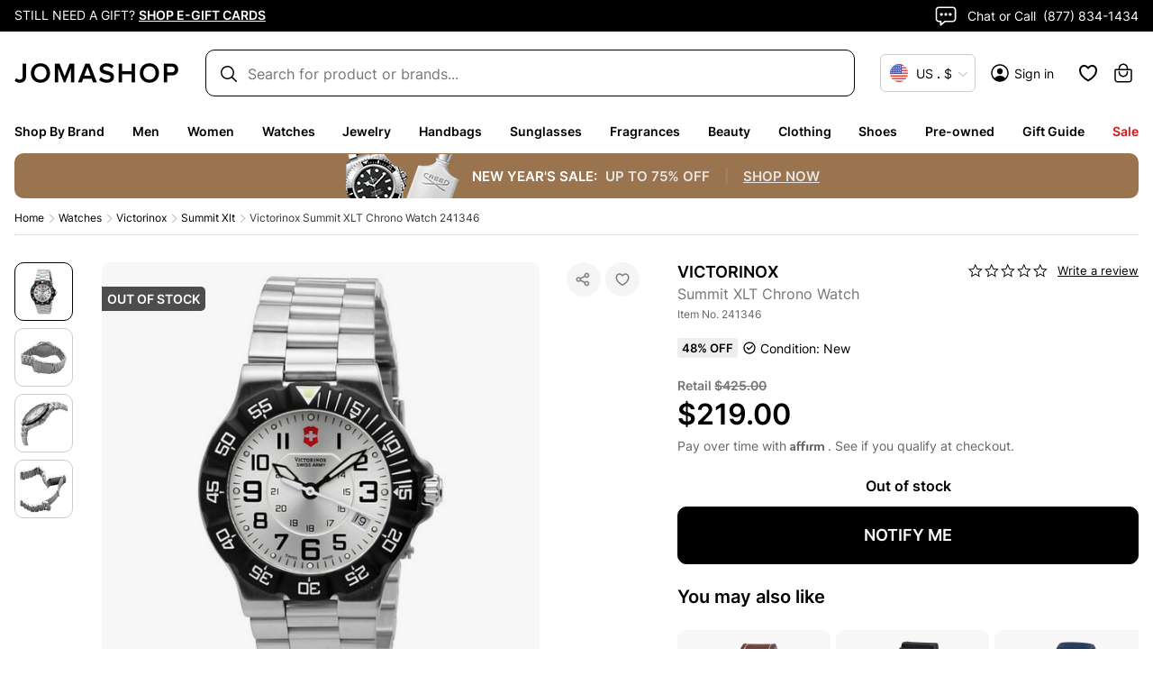

--- FILE ---
content_type: application/javascript; charset=UTF-8
request_url: https://www.jomashop.com/dist/js/runtime.316616afd1239676547f.initial.js
body_size: 6195
content:
(()=>{"use strict"
var e,a,c,d,b,f={},r={}
function __webpack_require__(e){var a=r[e]
if(void 0!==a)return a.exports
var c=r[e]={exports:{}}
return f[e].call(c.exports,c,c.exports,__webpack_require__),c.exports}__webpack_require__.m=f,e=[],__webpack_require__.O=(a,c,d,b)=>{if(!c){var f=1/0
for(i=0;i<e.length;i++){for(var[c,d,b]=e[i],r=!0,t=0;t<c.length;t++)(!1&b||f>=b)&&Object.keys(__webpack_require__.O).every(e=>__webpack_require__.O[e](c[t]))?c.splice(t--,1):(r=!1,b<f&&(f=b))
if(r){e.splice(i--,1)
var _=d()
void 0!==_&&(a=_)}}return a}b=b||0
for(var i=e.length;i>0&&e[i-1][2]>b;i--)e[i]=e[i-1]
e[i]=[c,d,b]},__webpack_require__.n=e=>{var a=e&&e.__esModule?()=>e.default:()=>e
return __webpack_require__.d(a,{a}),a},c=Object.getPrototypeOf?e=>Object.getPrototypeOf(e):e=>e.__proto__,__webpack_require__.t=function(e,d){if(1&d&&(e=this(e)),8&d)return e
if("object"==typeof e&&e){if(4&d&&e.__esModule)return e
if(16&d&&"function"==typeof e.then)return e}var b=Object.create(null)
__webpack_require__.r(b)
var f={}
a=a||[null,c({}),c([]),c(c)]
for(var r=2&d&&e;("object"==typeof r||"function"==typeof r)&&!~a.indexOf(r);r=c(r))Object.getOwnPropertyNames(r).forEach(a=>f[a]=()=>e[a])
return f.default=()=>e,__webpack_require__.d(b,f),b},__webpack_require__.d=(e,a)=>{for(var c in a)__webpack_require__.o(a,c)&&!__webpack_require__.o(e,c)&&Object.defineProperty(e,c,{enumerable:!0,get:a[c]})},__webpack_require__.f={},__webpack_require__.e=e=>Promise.all(Object.keys(__webpack_require__.f).reduce((a,c)=>(__webpack_require__.f[c](e,a),a),[])),__webpack_require__.u=e=>257===e?"js/257.22775e4b25bdf14b0616.static.js":1464===e?"js/1464.71e8ea987930e5552d82.static.js":7507===e?"js/7507.8949ae31073aeb06ee44.static.js":9573===e?"js/9573.e631c09d4290e23b9304.static.js":798===e?"js/798.e6392dfec3acf6868365.static.js":828===e?"js/828.5a70e9cc4dd7cfddc339.static.js":4386===e?"js/4386.baafc5c8c4b9f34fe593.static.js":6573===e?"js/6573.41ab80b9095613305acd.static.js":1353===e?"js/1353.ed14812940054a95b58a.static.js":2726===e?"js/2726.3305e946c0074d7dd671.static.js":399===e?"js/399.0434138e5f902c535186.static.js":8270===e?"js/8270.d1a293d4c4c8d9780c96.static.js":3497===e?"js/3497.131f07a53632dbbc7009.static.js":3159===e?"js/3159.2e438979918d41e013ac.static.js":5373===e?"js/5373.f6783eb0766c9deff6f5.static.js":3807===e?"js/3807.e2934d3891c7a66f2b88.static.js":3199===e?"js/3199.321c3c54583307e4573c.static.js":4117===e?"js/4117.172c3a1e769ebb15230c.static.js":7954===e?"js/7954.75c014e45147a770d91d.static.js":4474===e?"js/RootCmp_PRODUCT__default.84dfab032c03270f5785.static.js":8934===e?"js/8934.412f27af23d508e4d40a.static.js":8933===e?"js/8933.e660f8e81f85e3f313e1.static.js":5863===e?"js/5863.e5b72ad14517e297c09e.static.js":1373===e?"js/1373.b8aaf8b601db9c1ff820.static.js":"js/"+({54:"RootCmp_NOTFOUND__default",2042:"reactPlayerTwitch",2723:"reactPlayerMux",3392:"reactPlayerVidyard",4901:"RootCmp_Checkout__default",5276:"RootCmp_CMS_PAGE__default",6173:"reactPlayerVimeo",6328:"reactPlayerDailyMotion",6353:"reactPlayerPreview",6463:"reactPlayerKaltura",6887:"reactPlayerFacebook",7458:"reactPlayerFilePlayer",7570:"reactPlayerMixcloud",7627:"reactPlayerStreamable",8446:"reactPlayerYouTube",9340:"reactPlayerWistia",9979:"reactPlayerSoundCloud"}[e]||e)+"."+{27:"f8c65889272d98b84ec9",54:"e9aee13bf390be9b06f3",85:"645fbec00e005e67721a",116:"7936ff353c496ffc5d88",144:"584b50daa4afc643013c",215:"3ddfb9d4005bd1b0621b",254:"30d767a7e53b603eb594",277:"4bb60b23ac44567877bf",308:"f50ccf350a5198ecc1c4",310:"ae76e67f3aebeb721370",405:"40dc429cd75f28053f66",474:"4b651e160d946e8c79d7",496:"d9d49067845faddd3d2c",560:"41967f2b068f0fdedb47",588:"a2dc8467d9988f3b4470",595:"bce0a3260942a981e1a0",605:"d91e2f443bea26d5e503",620:"ec045273fa861fa4de1d",636:"600186bb27a02edb1b3b",706:"9810b9b05ab0b0e72e42",781:"1a6c03f27552b1a27c98",850:"60998ae0471660dea84e",864:"fb9fd4fa2026b3585d54",926:"04fdd704ce84cf20c4d3",945:"91f5bf8f3acdf54976b0",989:"cadfa9d60e3bb99bdeab",1052:"e8f84f50f08dbc5f3d21",1092:"028d434c2ef5b8c6ec82",1098:"6990891ec0fd366c9ad8",1111:"89ad69ca27cf86f43858",1184:"ae3ad26bbaae67b45748",1336:"916a23122dd84378717c",1349:"4db879528af991efdeab",1392:"5fe7ad380fb32625e0ce",1421:"6ea6db26b6aea6926d5c",1438:"320a685fa0c65f480aea",1488:"c4acd5100dfb8e0c29bf",1525:"4213dbcaaa79f87f2b73",1690:"4bc08ca21f6a0db62369",1952:"0425fe6b77d21a7967f9",2039:"bb64c0780e60c87e15c1",2042:"3b5e3818f30dc0fcc450",2053:"47a14da17c91c935d8c0",2062:"b328184b33aa9a738ca7",2104:"11717492b1cc3e49ab3b",2139:"fc21e919c82c1f890d2e",2279:"6490e07c08f254e8ac31",2476:"a6c7afd2648e91f00cb5",2527:"7145ef38960f93b8935a",2587:"7dccbbf8a79135883098",2690:"ae614fcc7bdc0838d323",2723:"ea58c790fdbaf24601cf",2724:"28f1b1a0dcb89cd8a7ac",2743:"b81e0d77d58c189866f5",2755:"4bb71d00500234b4bb1f",2960:"d75f13c1a7d6a3a82ef4",2962:"c7d5b45011b304264cf8",3020:"58c7ad73ba413ed93d94",3088:"4e27c077606d042b70be",3155:"9f0bd09b7100628d3161",3261:"37e1bda4a0cb9f98b988",3307:"410117262a0595526e6e",3314:"dc3d92a9c877323f1194",3319:"a520aa27cc4ca0447ba5",3344:"1fc5c5736234c9352402",3392:"67382c16c0a29d7dede7",3484:"23faebb33759011cb066",3584:"e64dfc680f8352a81508",3718:"bcc32aa863ff24bca986",3736:"5f0526de92cf2667c87e",3909:"c5c7fa7adc08416def3c",3935:"6c093e624e92a00c2954",4037:"7aaf2e833a52c30cd46b",4135:"47aba98e14f1b21f9ae6",4202:"f923083653881a9c6c8c",4243:"b5761323a0bb5ae33a1d",4260:"580727a994998a04c500",4421:"35e9d07c8dfd95b8bec9",4509:"980e1a899fb8ecfee732",4550:"8cf0b31350f9f68a00d1",4561:"201cbb3f3aa132c6a00d",4565:"9b99ba796e0fb172e4bf",4868:"0aeefabcfc50db94dedc",4891:"e4dee420231d0f3ea945",4901:"992fa72c715b0de18521",5046:"e086b38f4a19ceaac10a",5127:"62f67c3a42571d855957",5154:"36b21597d585572d2767",5196:"a35faf9005cbb1a56e4f",5209:"d27ec1b253c3cde805cc",5276:"02edf131de345afd90bd",5329:"06c2b60ec3d53a589aa8",5428:"b5e48ac7ffd0f88d7d48",5508:"cdb8301b9c031096c492",5628:"8e10fc81618a27b85a91",5655:"a888e89e1fc774c4c8f2",5663:"f5330005aabd0c49f9e7",5774:"96032f4bc0fb2a5b0cf6",5785:"9f6e64efd6e83e6b20cf",5809:"d2d7a91984bbcc8e1914",5859:"12cb224b34ae202b9c87",6074:"e47daa4cfebc06f0b2ee",6107:"5207c5fa1eb3c2f80589",6113:"7fb92a98f1c9be003624",6173:"dc26d2dba09d272db168",6238:"9570b87ce29e2e72f6d8",6255:"427c74659071ad038cc4",6286:"4972024231138023e79c",6288:"f55f58e4c801c6df05a3",6302:"3aafa7c471b2792d1868",6328:"f2888fc1354f19db71ce",6353:"fffdb9bfaecbbe331800",6462:"d908379e6965e89af95e",6463:"2e68745656854b19d4fd",6484:"85db49fde33b48f37534",6594:"6c0ba10ddef758e3e90a",6597:"188b596eeb219fa05778",6637:"54b83570dc2907f830d4",6698:"8351cde139d2c14f269d",6751:"8ff99a9f6b1059515887",6887:"8b49cff0660d382e977b",6888:"a303815c8a8f19ba925d",6907:"423e250490417158ada4",6937:"894b995c3fe64e6e1697",6998:"96bba990891f4638dd97",7023:"30ab72296ed499f5201c",7045:"d7b3199aa49f3e16c7ab",7048:"2d00bb6df2c3beb7f82e",7131:"6a1d10cf1c2de6972c17",7192:"7f65990a5a7432e20de6",7369:"ccdf4da9559cdd832f46",7458:"dcebe13769c4a5fa1496",7565:"26b9163cfca9879ec628",7570:"871f4de155a9ba0cd9ca",7627:"5151eeae2249b60f6ae2",7712:"94c859716ae5809a96aa",7728:"084ac3c6b83b2f14fcd6",7803:"baf912c280611892e5a9",7862:"647b78c5282ec37cc992",8098:"15614a6670939b85d87c",8128:"9f30f90a02c5688d8b39",8150:"eab81c6343da2c9faee4",8209:"77cb78f222fb53968911",8414:"1cc977a8b5f40909034e",8442:"3e114222cb4c1f751e76",8446:"37eb751ae5bd39190759",8457:"779596e2477c67937a94",8573:"5b537c8cc483881c083b",8922:"11873a6c741190a23d12",8957:"dad78d40dbd6714ea616",8973:"c64177548b8ce24a5758",8991:"e172b8c18d4bd6aadb8f",9132:"1cbaea4ec0ed6e8b67f8",9252:"209c1b284295774b8ec1",9263:"ec3698accf80c1eada6b",9287:"4ee50d6baab51e68cc67",9292:"bc7de126f638f6dc8717",9340:"8b9b4b66f99670c49ce4",9355:"342d136390b28655484c",9478:"311b80bf88571c746d44",9525:"80335036efbee50ae680",9559:"c6a5e61e0d8b53c9a410",9579:"41265ade4ee23319a0f2",9760:"ab346dc2135d4dabc0e7",9826:"ae1b83c37accb592352f",9926:"ed1c9a059985849319f0",9949:"a1b7591bc4d44fbb6aa0",9979:"5d4a408b7e5a9c7048ab"}[e]+".bundle.js",__webpack_require__.miniCssF=e=>8270===e?"css/8270.5db8992886bebbfc69f5.initial.css":3807===e?"css/3807.b641ef43aa851e9daa58.initial.css":4117===e?"css/4117.37c2fd80fd1ce2eff7e7.initial.css":4474===e?"css/RootCmp_PRODUCT__default.6dec247d805923ebfccf.initial.css":1373===e?"css/1373.8600c3bf273ed5c5405c.initial.css":"css/"+({7745:"RootCmp_CATEGORY__default",9925:"RootCmp_SEARCH__default"}[e]||e)+"."+{85:"b8d4e3be1fec1cebabb7",254:"0dd320cbc384fe01dbe1",277:"1b6285913bf86deda91e",308:"adff5271ce2e55e38b0e",310:"bde4d3e4100989464edf",405:"80793282290d26ac859a",474:"bc392d1ab93f516481a3",588:"8c9896082b99919076a1",620:"91523fa715d69f410ea9",636:"b9f9b73e5be1e7384b1e",706:"9610e5bb378cc45633a2",781:"464f185064c6fe198756",864:"d92103c783a0b341763c",926:"481b694c4dcd7a3e8188",989:"4ae35749d5a698fe6f4f",1092:"10a5e66729ef34b312ab",1098:"eacced4aa8efaf41e75f",1349:"53c4e93c6ec21bc19e7c",1421:"ba372a1d00f1b1810ee5",1488:"d62dd1d647836babaedd",2062:"3b24400081b9488493eb",2527:"4a88f3e759377ecd8d23",2587:"94c0c768971ea26744a0",2724:"07285995dd84ba3a595c",2743:"917a754b8000af18d30c",2960:"d5a6edca52ea32b7575d",3020:"4c1ab0d95f424d88ee99",3088:"3d94967c0dabf3e89ec7",3307:"c72cfe9a0f0a45efd4b4",3314:"2e4121a1a20784c9131c",3344:"799e3ed7b09fbc569dfe",3484:"5b4b3a1022ec0634ebf8",3718:"db1c1e4210711712f1e4",3736:"bf8820e8ddabb709a77e",3909:"b760ec7a0679616588a1",4202:"1b19739738b1d8738e12",4243:"4dc64aa98ab0dc36285a",4260:"5176b186869082f172e9",4421:"817620355a778bc84acf",4509:"935a0783fe5899ef26ba",4561:"1f0b64dddca32f2e127a",4891:"e9ad1bc92f7204f9b847",5046:"73f23b22692d88f0afcd",5154:"a412c6280fce834b2641",5196:"bd9b56a898acaf37b172",5209:"c85fdd89c6c985ffbd98",5508:"c85bf631bbf05b153a93",5655:"43049aa67ba1a7da19b6",5663:"0e69b52d919ad3066674",5774:"6cedf5b52c36e0e3d7d4",5785:"5a73e12cf1209ba709f3",5809:"3cc4fff8aaf3310fee36",5859:"752a26fd8f1f8255dc43",6113:"42ae07951b7fd4d3894d",6286:"1b602a833b212d7cfb71",6302:"acce776343eafe3c8e5e",6462:"eab607aee9fb8d7afbfd",6597:"6bdad78c9a8e0d94a315",6637:"eaeed1752f4435dd7ade",6698:"fe2440fa65f26bb98677",6863:"b11a5d9043be4245729d",6937:"6bc5beb1dbf301d17050",7023:"33f8bf23917e8628f952",7048:"ba372a1d00f1b1810ee5",7712:"dbee6fd56a445db37b50",7745:"386df177726b8dc6d5de",7803:"26eb1c0c46db31ec8622",8128:"819034aa0e729754d297",8209:"0045f5e556ae5573a2fa",8922:"82d6a607351c4c0ccd44",8964:"3af4d885f479be88b1e5",9132:"3cdd55b31624066fdc5f",9252:"5e577ca7614e8810fd4b",9292:"d7c36ac3b26851cfdf51",9355:"752a26fd8f1f8255dc43",9579:"2cee7dd0277bc177d676",9925:"ddff6e8aeb6a4e989c14",9926:"eaeed1752f4435dd7ade"}[e]+".bundle.css",__webpack_require__.g=function(){if("object"==typeof globalThis)return globalThis
try{return this||new Function("return this")()}catch(e){if("object"==typeof window)return window}}(),__webpack_require__.o=(e,a)=>Object.prototype.hasOwnProperty.call(e,a),d={},b="Jomashop:",__webpack_require__.l=(e,a,c,f)=>{if(d[e])d[e].push(a)
else{var r,t
if(void 0!==c)for(var _=document.getElementsByTagName("script"),i=0;i<_.length;i++){var s=_[i]
if(s.getAttribute("src")==e||s.getAttribute("data-webpack")==b+c){r=s
break}}r||(t=!0,(r=document.createElement("script")).charset="utf-8",r.timeout=120,__webpack_require__.nc&&r.setAttribute("nonce",__webpack_require__.nc),r.setAttribute("data-webpack",b+c),r.src=e),d[e]=[a]
var onScriptComplete=(a,c)=>{r.onerror=r.onload=null,clearTimeout(o)
var b=d[e]
if(delete d[e],r.parentNode&&r.parentNode.removeChild(r),b&&b.forEach(e=>e(c)),a)return a(c)},o=setTimeout(onScriptComplete.bind(null,void 0,{type:"timeout",target:r}),12e4)
r.onerror=onScriptComplete.bind(null,r.onerror),r.onload=onScriptComplete.bind(null,r.onload),t&&document.head.appendChild(r)}},__webpack_require__.r=e=>{"undefined"!=typeof Symbol&&Symbol.toStringTag&&Object.defineProperty(e,Symbol.toStringTag,{value:"Module"}),Object.defineProperty(e,"__esModule",{value:!0})},__webpack_require__.p="/dist/",(()=>{if("undefined"!=typeof document){var loadStylesheet=e=>new Promise((a,c)=>{var d=__webpack_require__.miniCssF(e),b=__webpack_require__.p+d
if(((e,a)=>{for(var c=document.getElementsByTagName("link"),d=0;d<c.length;d++){var b=(r=c[d]).getAttribute("data-href")||r.getAttribute("href")
if("stylesheet"===r.rel&&(b===e||b===a))return r}var f=document.getElementsByTagName("style")
for(d=0;d<f.length;d++){var r
if((b=(r=f[d]).getAttribute("data-href"))===e||b===a)return r}})(d,b))return a();((e,a,c,d,b)=>{var f=document.createElement("link")
f.rel="stylesheet",f.type="text/css",__webpack_require__.nc&&(f.nonce=__webpack_require__.nc),f.onerror=f.onload=c=>{if(f.onerror=f.onload=null,"load"===c.type)d()
else{var r=c&&c.type,t=c&&c.target&&c.target.href||a,_=new Error("Loading CSS chunk "+e+" failed.\n("+r+": "+t+")")
_.name="ChunkLoadError",_.code="CSS_CHUNK_LOAD_FAILED",_.type=r,_.request=t,f.parentNode&&f.parentNode.removeChild(f),b(_)}},f.href=a,c?c.parentNode.insertBefore(f,c.nextSibling):document.head.appendChild(f)})(e,b,null,a,c)}),e={9121:0}
__webpack_require__.f.miniCss=(a,c)=>{e[a]?c.push(e[a]):0!==e[a]&&{85:1,254:1,277:1,308:1,310:1,405:1,474:1,588:1,620:1,636:1,706:1,781:1,864:1,926:1,989:1,1092:1,1098:1,1349:1,1373:1,1421:1,1488:1,2062:1,2527:1,2587:1,2724:1,2743:1,2960:1,3020:1,3088:1,3307:1,3314:1,3344:1,3484:1,3718:1,3736:1,3807:1,3909:1,4117:1,4202:1,4243:1,4260:1,4421:1,4474:1,4509:1,4561:1,4891:1,5046:1,5154:1,5196:1,5209:1,5508:1,5655:1,5663:1,5774:1,5785:1,5809:1,5859:1,6113:1,6286:1,6302:1,6462:1,6597:1,6637:1,6698:1,6863:1,6937:1,7023:1,7048:1,7712:1,7745:1,7803:1,8128:1,8209:1,8270:1,8922:1,8964:1,9132:1,9252:1,9292:1,9355:1,9579:1,9925:1,9926:1}[a]&&c.push(e[a]=loadStylesheet(a).then(()=>{e[a]=0},c=>{throw delete e[a],c}))}}})(),(()=>{var e={9121:0}
__webpack_require__.f.j=(a,c)=>{var d=__webpack_require__.o(e,a)?e[a]:void 0
if(0!==d)if(d)c.push(d[2])
else if(/^(6863|7745|8964|9121|9925)$/.test(a))e[a]=0
else{var b=new Promise((c,b)=>d=e[a]=[c,b])
c.push(d[2]=b)
var f=__webpack_require__.p+__webpack_require__.u(a),r=new Error
__webpack_require__.l(f,c=>{if(__webpack_require__.o(e,a)&&(0!==(d=e[a])&&(e[a]=void 0),d)){var b=c&&("load"===c.type?"missing":c.type),f=c&&c.target&&c.target.src
r.message="Loading chunk "+a+" failed.\n("+b+": "+f+")",r.name="ChunkLoadError",r.type=b,r.request=f,d[1](r)}},"chunk-"+a,a)}},__webpack_require__.O.j=a=>0===e[a]
var webpackJsonpCallback=(a,c)=>{var d,b,[f,r,t]=c,_=0
if(f.some(a=>0!==e[a])){for(d in r)__webpack_require__.o(r,d)&&(__webpack_require__.m[d]=r[d])
if(t)var i=t(__webpack_require__)}for(a&&a(c);_<f.length;_++)b=f[_],__webpack_require__.o(e,b)&&e[b]&&e[b][0](),e[b]=0
return __webpack_require__.O(i)},a=self.webpackChunkJomashop=self.webpackChunkJomashop||[]
a.forEach(webpackJsonpCallback.bind(null,0)),a.push=webpackJsonpCallback.bind(null,a.push.bind(a))})()})()


--- FILE ---
content_type: application/javascript; charset=UTF-8
request_url: https://www.jomashop.com/dist/js/257.22775e4b25bdf14b0616.static.js
body_size: 2872
content:
"use strict";(self.webpackChunkJomashop=self.webpackChunkJomashop||[]).push([[257],{19:(e,t,s)=>{s.d(t,{le:()=>c,wQ:()=>i})
var r=s(16522),a=s(96540),o=s(7777),l=s(61526),n=s(74848)
const PreloadLink=e=>{const t=(0,r.c)(27)
let s,a,c,i,d,p,u,h,m,x,w
t[0]!==e?(({children:s,extendState:a,fowardedRef:c,modelId:i,modelType:p,modelPreloadData:d,onClick:u,searchParams:m,to:x,...h}=e),t[0]=e,t[1]=s,t[2]=a,t[3]=c,t[4]=i,t[5]=d,t[6]=p,t[7]=u,t[8]=h,t[9]=m,t[10]=x):(s=t[1],a=t[2],c=t[3],i=t[4],d=t[5],p=t[6],u=t[7],h=t[8],m=t[9],x=t[10]),t[11]!==i||t[12]!==d||t[13]!==p||t[14]!==u||t[15]!==x?(w=e=>{((e,t,s,r)=>{e&&t&&s&&(0,o.ek)(e,t,s,r)})(p,i,x,d),u?.(e)},t[11]=i,t[12]=d,t[13]=p,t[14]=u,t[15]=x,t[16]=w):w=t[16]
const f=w
let y,j
return t[17]!==a||t[18]!==m||t[19]!==x?(y={pathname:x,state:a,search:m},t[17]=a,t[18]=m,t[19]=x,t[20]=y):y=t[20],t[21]!==s||t[22]!==c||t[23]!==f||t[24]!==h||t[25]!==y?(j=(0,n.jsx)(l.N_,{onClick:f,to:y,...h,ref:c,children:s}),t[21]=s,t[22]=c,t[23]=f,t[24]=h,t[25]=y,t[26]=j):j=t[26],j},c=(0,a.forwardRef)((e,t)=>{const s=(0,r.c)(3)
let a
return s[0]!==e||s[1]!==t?(a=(0,n.jsx)(PreloadLink,{modelType:"PRODUCT",...e,fowardedRef:t}),s[0]=e,s[1]=t,s[2]=a):a=s[2],a}),i=(0,a.forwardRef)((e,t)=>{const s=(0,r.c)(3)
let a
return s[0]!==e||s[1]!==t?(a=(0,n.jsx)(PreloadLink,{modelType:"CATEGORY",...e,fowardedRef:t}),s[0]=e,s[1]=t,s[2]=a):a=s[2],a});(0,a.forwardRef)((e,t)=>{const s=(0,r.c)(3)
let a
return s[0]!==e||s[1]!==t?(a=(0,n.jsx)(PreloadLink,{modelType:"CMS_PAGE",...e,fowardedRef:t}),s[0]=e,s[1]=t,s[2]=a):a=s[2],a}).displayName="PreloadCmsPageLink",i.displayName="PreloadCategoryLink",c.displayName="PreloadProductLink"},4899:(e,t,s)=>{s.d(t,{A:()=>PLP_ProductTags})
var r=s(16522),a=s(96540),o=s(32485),l=s.n(o),n=s(63470),c=s(49007),i=s(83889),d=s(74848)
const PDP_ProductTesterInfoModal=e=>{const t=(0,r.c)(22),{showModalTester:s,setShowModalTester:a}=e,[o]=(0,c.B)()
let l
t[0]!==a?(l=()=>a(!1),t[0]=a,t[1]=l):l=t[1]
const n=l
let p,u,h,m,x,w,f,y
return t[2]!==o?(p=o("What is a Tester?"),t[2]=o,t[3]=p):p=t[3],t[4]!==p?(u=(0,d.jsx)(i.A.Header,{closeButton:!0,children:(0,d.jsx)("h3",{children:p})}),t[4]=p,t[5]=u):u=t[5],t[6]!==o?(h=o("A fragrance tester is a completely NEW product that has not been previously sprayed. Testers are authentic, fresh, and 100% original, with the same fragrance as the original product."),t[6]=o,t[7]=h):h=t[7],t[8]!==h?(m=(0,d.jsx)("p",{children:h}),t[8]=h,t[9]=m):m=t[9],t[10]!==o?(x=o("Manufacturers create testers, which may come in plain packaging and without decorative caps. As a result, these items are available at a lower cost, and we pass on the savings to you."),t[10]=o,t[11]=x):x=t[11],t[12]!==x?(w=(0,d.jsx)("p",{children:x}),t[12]=x,t[13]=w):w=t[13],t[14]!==m||t[15]!==w?(f=(0,d.jsxs)(i.A.Body,{children:[m,w]}),t[14]=m,t[15]=w,t[16]=f):f=t[16],t[17]!==n||t[18]!==s||t[19]!==u||t[20]!==f?(y=(0,d.jsxs)(i.A,{dialogClassName:"modal-tester",show:s,onHide:n,children:[u,f]}),t[17]=n,t[18]=s,t[19]=u,t[20]=f,t[21]=y):y=t[21],y}
var p=s(86693)
const InfoIcon=()=>{const e=(0,r.c)(1)
let t
return e[0]===Symbol.for("react.memo_cache_sentinel")?(t=(0,d.jsx)("svg",{xmlns:"http://www.w3.org/2000/svg",viewBox:"0 0 24 24",fill:"currentColor",children:(0,d.jsx)("path",{d:"M12 22C6.47715 22 2 17.5228 2 12C2 6.47715 6.47715 2 12 2C17.5228 2 22 6.47715 22 12C22 17.5228 17.5228 22 12 22ZM12 20C16.4183 20 20 16.4183 20 12C20 7.58172 16.4183 4 12 4C7.58172 4 4 7.58172 4 12C4 16.4183 7.58172 20 12 20ZM11 7H13V9H11V7ZM11 11H13V17H11V11Z"})}),e[0]=t):t=e[0],t},PLP_ProductTags=e=>{const t=(0,r.c)(29),{discount:s,isPreowned:o,isLabgrown:i,isTester:u,stockStatus:h,BoxPapers:m,ProductCondition:x,showTradeInLink:w}=e,[f]=(0,c.B)(),[y,j]=(0,a.useState)(!1),[_,b]=(0,a.useState)(!1)
let g
t[0]!==s?(g=(e=>"0% Off"===e?"":e)(s),t[0]=s,t[1]=g):g=t[1]
const C=g
if(!(C||o||u||h||w))return null
let T,A,v,P,N,k
t[2]!==h?(T=!!h&&(0,d.jsx)(n.A,{className:l()("stock-label",{"out-stock-label":"OUT_OF_STOCK"===h}),children:h.replaceAll("_"," ")}),t[2]=h,t[3]=T):T=t[3],t[4]!==C?(A=!!C&&(0,d.jsx)(n.A,{className:"discount-label",children:C}),t[4]=C,t[5]=A):A=t[5],t[6]!==o||t[7]!==f?(v=o&&(0,d.jsx)(n.A,{className:"preowned-label",children:f("PRE-OWNED")}),t[6]=o,t[7]=f,t[8]=v):v=t[8],t[9]!==i||t[10]!==f?(P=i&&(0,d.jsx)(n.A,{className:"lab-grown-label",children:f("LAB GROWN")}),t[9]=i,t[10]=f,t[11]=P):P=t[11],t[12]!==u||t[13]!==y||t[14]!==f?(N=u&&(0,d.jsxs)(d.Fragment,{children:[(0,d.jsxs)(n.A,{className:"tester-label tag-cursor",onClick:()=>j(!0),children:[(0,d.jsx)(InfoIcon,{}),f("TESTER")]}),y&&(0,d.jsx)(PDP_ProductTesterInfoModal,{showModalTester:y,setShowModalTester:j})]}),t[12]=u,t[13]=y,t[14]=f,t[15]=N):N=t[15],t[16]!==w||t[17]!==f||t[18]!==_?(k=!!w&&(0,d.jsxs)(d.Fragment,{children:[(0,d.jsxs)(n.A,{className:"trade-label tag-cursor",onClick:()=>b("eligible"),children:[(0,d.jsx)(InfoIcon,{}),f("Trade-in Eligible")]}),_&&(0,d.jsx)(p.A,{setType:b,type:_})]}),t[16]=w,t[17]=f,t[18]=_,t[19]=k):k=t[19]
const S=o&&m
let O
return t[20]!==x||t[21]!==T||t[22]!==A||t[23]!==v||t[24]!==P||t[25]!==N||t[26]!==k||t[27]!==S?(O=(0,d.jsxs)("div",{className:"tag-wrapper",children:[T,A,v,P,N,k,x,S]}),t[20]=x,t[21]=T,t[22]=A,t[23]=v,t[24]=P,t[25]=N,t[26]=k,t[27]=S,t[28]=O):O=t[28],O}},8550:(e,t,s)=>{s.d(t,{W:()=>StatusBadge})
var r=s(16522),a=s(49007),o=s(74848)
const StatusBadge=e=>{const t=(0,r.c)(4),{productStatus:s,pageType:l}=e,[n]=(0,a.B)()
let c
if(t[0]!==l||t[1]!==s||t[2]!==n){c=(()=>"OUT_OF_STOCK"===s?(0,o.jsx)("p",{className:"product-badges \n                    "+("PDP"===l?"product-badges__oos--pdp":"product-badges__oos--plp"),children:(0,o.jsx)("span",{children:n("OUT OF STOCK")})}):null)(),t[0]=l,t[1]=s,t[2]=n,t[3]=c}else c=t[3]
return c}},55464:(e,t,s)=>{s.d(t,{A:()=>Components_WishlistIcon})
var r=s(16522),a=s(32485),o=s.n(a),l=s(87576),n=s(74848)
const Components_WishlistIcon=e=>{const t=(0,r.c)(10),{addItem:s,removeItem:a,active:c}=e
let i
t[0]!==c||t[1]!==s||t[2]!==a?(i=e=>(e.preventDefault(),c?a():s({shouldOpenDrawer:!1})),t[0]=c,t[1]=s,t[2]=a,t[3]=i):i=t[3]
const d=i
let p,u,h
return t[4]!==c?(p=o()("wishlist-icon",{active:c}),t[4]=c,t[5]=p):p=t[5],t[6]===Symbol.for("react.memo_cache_sentinel")?(u=(0,n.jsx)(l.C,{}),t[6]=u):u=t[6],t[7]!==d||t[8]!==p?(h=(0,n.jsx)("span",{className:p,onClick:d,children:u}),t[7]=d,t[8]=p,t[9]=h):h=t[9],h}},63470:(e,t,s)=>{s.d(t,{A:()=>Components_Tag})
var r=s(16522),a=s(32485),o=s.n(a),l=s(74848)
const Components_Tag=e=>{const t=(0,r.c)(10)
let s,a,n,c,i
return t[0]!==e?(({children:s,className:a,...n}=e),t[0]=e,t[1]=s,t[2]=a,t[3]=n):(s=t[1],a=t[2],n=t[3]),t[4]!==a?(c=o()("tag-item",a),t[4]=a,t[5]=c):c=t[5],t[6]!==s||t[7]!==n||t[8]!==c?(i=(0,l.jsx)("span",{className:c,...n,children:s}),t[6]=s,t[7]=n,t[8]=c,t[9]=i):i=t[9],i}},69056:(e,t,s)=>{s.d(t,{P:()=>usePriceByProduct})
var r=s(16522),a=s(7181),o=s(26849),l=s(48335)
const usePriceByProduct=e=>{const t=(0,r.c)(29),{msrp:s,plp_price:n,promotext_value_numbers_only:c,promotext_type:i}=e,{priceFormat:d}=(0,a.oQ)(),p=(0,o.ds)()
let u
t[0]!==d?(u=e=>e?d(e):null,t[0]=d,t[1]=u):u=t[1]
const h=u
let m
t[2]!==h||t[3]!==i||t[4]!==c?(m=c?(0,l.u_)({promotextype:i,fixedValue:h(c),percentageValue:`${c}%`}):null,t[2]=h,t[3]=i,t[4]=c,t[5]=m):m=t[5]
const x=m,w=x?n.was_price:n.now_price
let f
t[6]!==w||t[7]!==i||t[8]!==c?(f={promotext_type:i,promotext_value:c,price:w},t[6]=w,t[7]=i,t[8]=c,t[9]=f):f=t[9]
const y=(0,o.Tn)(f),j=n.now_price
let _,b,g
t[10]!==h||t[11]!==w?(_=h(w),t[10]=h,t[11]=w,t[12]=_):_=t[12],t[13]!==h||t[14]!==s||t[15]!==w?(b=s>w&&h(s),t[13]=h,t[14]=s,t[15]=w,t[16]=b):b=t[16],t[17]!==j||t[18]!==y||t[19]!==h||t[20]!==p?(g=p?y.price:h(j),t[17]=j,t[18]=y,t[19]=h,t[20]=p,t[21]=g):g=t[21]
const C=x&&(p?y.discount:x)
let T
return t[22]!==j||t[23]!==w||t[24]!==_||t[25]!==b||t[26]!==g||t[27]!==C?(T={nowPrice:_,nowPriceRaw:w,wasPrice:b,afterPrice:g,afterPriceRaw:j,promotionText:C},t[22]=j,t[23]=w,t[24]=_,t[25]=b,t[26]=g,t[27]=C,t[28]=T):T=t[28],T}},86693:(e,t,s)=>{s.d(t,{A:()=>GuaranteeList_GuaranteeModal})
var r=s(16522),a=s(96540),o=s(83889),l=s(74848)
const n={authenticity:(0,a.lazy)(()=>s.e(7862).then(s.bind(s,97862))),return:(0,a.lazy)(()=>s.e(9287).then(s.bind(s,99287))),"need-help":(0,a.lazy)(()=>s.e(9760).then(s.bind(s,89760))),shipping:(0,a.lazy)(()=>s.e(6907).then(s.bind(s,16907))),eligible:(0,a.lazy)(()=>s.e(8414).then(s.bind(s,8414)))},GuaranteeList_GuaranteeModal=e=>{const t=(0,r.c)(10),{setType:s,type:c,isProductPreowned:i}=e,[d,p]=(0,a.useState)(!!c)
let u
t[0]!==s?(u=()=>{p(!1),s(null)},t[0]=s,t[1]=u):u=t[1]
const h=u,m=n[c]
let x,w,f
return t[2]===Symbol.for("react.memo_cache_sentinel")?(x=(0,l.jsx)(o.A.Header,{closeButton:!0}),t[2]=x):x=t[2],t[3]!==m||t[4]!==i?(w=(0,l.jsx)(o.A.Body,{children:(0,l.jsx)(a.Suspense,{fallback:null,children:(0,l.jsx)(m,{isProductPreowned:i})})}),t[3]=m,t[4]=i,t[5]=w):w=t[5],t[6]!==h||t[7]!==d||t[8]!==w?(f=(0,l.jsxs)(o.A,{show:d,onHide:h,className:"modal-guarantee",children:[x,w]}),t[6]=h,t[7]=d,t[8]=w,t[9]=f):f=t[9],f}},98272:(e,t,s)=>{s.d(t,{A:()=>Modules_RewardsPointsBadge})
var r=s(16522),a=s(96540),o=s(11937),l=s(63470),n=s(49007),c=s(48335),i=s(74848)
const Modules_RewardsPointsBadge=e=>{const t=(0,r.c)(15),{promoTextDataInfo:s}=e,[d]=(0,n.B)(),{isAppContext:p}=(0,a.useContext)(o.i)
let u,h,m,x,w,f,y
if(t[0]!==p||t[1]!==s||t[2]!==d){w=Symbol.for("react.early_return_sentinel")
{const{promotext_value:e,promotext_type:t,promotext_platform:r}=s||{},a=(0,c.Uk)({promotextype:t,promotextValue:e})
a&&("all"===r||"app"===r&&p||"web"===r&&!p)?(x="tag-wrapper",u=l.A,h="rewards-points-badge",m=d(a)):w=null}t[0]=p,t[1]=s,t[2]=d,t[3]=u,t[4]=h,t[5]=m,t[6]=x,t[7]=w}else u=t[3],h=t[4],m=t[5],x=t[6],w=t[7]
return w!==Symbol.for("react.early_return_sentinel")?w:(t[8]!==u||t[9]!==h||t[10]!==m?(f=(0,i.jsx)(u,{className:h,children:m}),t[8]=u,t[9]=h,t[10]=m,t[11]=f):f=t[11],t[12]!==x||t[13]!==f?(y=(0,i.jsx)("div",{className:x,children:f}),t[12]=x,t[13]=f,t[14]=y):y=t[14],y)}}}])


--- FILE ---
content_type: application/javascript; charset=UTF-8
request_url: https://www.jomashop.com/dist/js/client_pdp.6c838f7f2b27f8903a0e.static.js
body_size: -970
content:
"use strict";(self.webpackChunkJomashop=self.webpackChunkJomashop||[]).push([[4175],{6026:(s,a,e)=>{e(51241)}},s=>{var __webpack_exec__=a=>s(s.s=a)
s.O(0,[4051,4386,1622,798,257,6573,1353,3497,3958,1464,828,4474],()=>(__webpack_exec__(6026),__webpack_exec__(89905)))
s.O()}])
